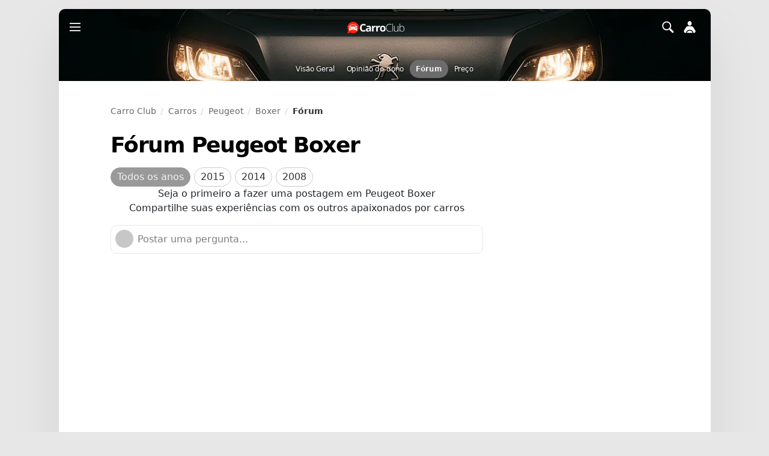

--- FILE ---
content_type: text/html; charset=utf-8
request_url: https://www.carroclub.com.br/carros/peugeot/boxer/forum/?p=54
body_size: 44242
content:


<!DOCTYPE html>
<html lang="pt-br">
<head>
<meta name="viewport" content="width=device-width, initial-scale=1.0, maximum-scale=5.0, user-scalable=yes">
<meta charset="utf-8" />
<title>F&#xF3;rum Peugeot Boxer</title>
    <link rel=preload as=font href="/css/font-opensans.woff2" crossorigin>
    <link rel=preload as=font href="/css/font-opensans-italic.woff2" crossorigin>
<link rel="stylesheet" href="/css/cc.css?v=-NSg1OQ4i_pAV83zIO1NpFYsUPUr50vcec1aToYwvyA" />
<link rel="stylesheet" href="/css/site.css?v=JCd9sUhY5yGkrumZx4zasJP5chPZr8kjwK8MuxBD5rY" />
<script>$ = function (id) { return document.getElementById(id); }</script>

<style>
    html, body, .h-100{ min-height: 100% !important;}

    .logo-md{width: 100px;height: 22px;}
    @media (min-width: 64rem) {.border-app{}}
    .header-img{  background-size:contain; flex-shrink: 0; width: 110px; min-height: 86px; margin: 0 8px 0 10px; }
    @media (min-width: 426px) {.header-img{ width: 150px; }}
    @media (min-width: 768px) {.header-img{ width: 200px; }}    
    .body-content{background: white;}
    .header-tab{ font-size: 12px; color: #fafafa !important; text-shadow: 0px 0px 4px black; line-height: normal; padding: 6px 10px 6px 10px; font-weight: 500; letter-spacing: -0.15px; line-height: 18px; white-space: nowrap;}

    .header-tab.active{ font-weight: bold; background: #6c6c6c; border-radius: 25px; text-shadow: 0 0 BLACK; margin-bottom: 5px; }
    .menu-tab { margin: 2px 2px; padding: 0 13px; height: 40px; font-size: 14px; display: flex; align-items: center; color: #060809; font-weight: 500; letter-spacing: -0.2px; gap: 10px; border-radius: 10px }
    #img-header{ margin: 10px 30px 0 30px; width: calc(100% - 60px);}
    @media (min-width: 500px) {#img-header{margin: 10px 60px; width: calc(100% - 120px);}}    
    @media (min-width: 600px) {#img-header{margin: 10px 120px; width: calc(100% - 240px);}}    
    @media (min-width: 768px) {#img-header{margin: 10px 200px; width: calc(100% - 500px);}}

    
        

    .menu-tab img { width: 20px; height: 20px }
    .menu-tab:hover { background: #00000008; color: black }
    .menu-tab:last-of-type {border-bottom: 0;}
    .hoverback:hover{ background: #f0f0f0 }
    
    .dflexfooter { display: flex; flex-direction: column;}
    .dflexfooter > div { width: 100% }
    @media (min-width: 55rem){ 
        .dflexfooter { flex-direction: row; } 
        .dflexfooter > div { width: 50% }
    }

</style>
<meta property="og:site_name" content="Carro Club" />
<meta property="og:title" content="F&#xF3;rum Peugeot Boxer" />
<script async src="https://www.googleoptimize.com/optimize.js?id=OPT-MV3GXPB"></script>




</head>
<body>

    

<main>



    


<style>
    .header-topo { color: #6b6b6b; font-size: 16px;  align-items: center;}
    .header-modelo {aspect-ratio: 2/1;}
    @media (min-width: 600px){  .header-modelo {aspect-ratio: 2.5/1;} }
    @media (min-width: 1000px){  .header-modelo {aspect-ratio: 3/1;} }
</style>

<div class="header-modelo" style=" background: url(/images/hero/peugeot-boxer.webp) #0F1115; background-size: cover; background-position-y: center; display: flex; flex-direction: column; justify-content: space-between;">

    
<style>
    .menu-white { height: 60px; position: relative; z-index: 30; }
    .menu-white #svgmenu {fill: black}
    .menu-white #svgbusca {filter: invert(1);}
    .menu-white #svgperfil {filter: invert(1);}
    
    .menu-black { height: 60px; position: relative; z-index: 30; }
    .menu-black #svgmenu {fill: white}
    .menu-black #svgbusca {}
    .menu-black #svgperfil {}
</style>

<div id="m-hide" onclick="mhide()" style="display:none; position: absolute; background: #00000066; width: 100%; top: 0; height: 100%; z-index: 100000;">
    &nbsp;
</div>

    <div class="menu-black" style="">
        <div class="" style="display: flex; align-items: center; height: 100%; margin: 0 10px;">

            <a onclick="minvert('m-menu'); return false" href="#" style="padding: 8px; z-index: 15; display: block;" aria-label="Menu">
                <svg version="1.1" id="svgmenu" xmlns="http://www.w3.org/2000/svg" xmlns:xlink="http://www.w3.org/1999/xlink" x="0px" y="0px"
                viewBox="0 0 15 15" style="enable-background:new 0 0 15 15; width: 18px; height: 18px" xml:space="preserve">
                    <rect y="1" class="st0" width="15" height="1.5" />
                    <rect y="6" class="st0" width="15" height="1.5" />
                    <rect y="11" class="st0" width="15" height="1.5" />
                </svg>
            </a>

            <div style="height: 40px; flex-grow: 1; display: flex; justify-content: center; align-items: center; margin-right: -25px">
                <a href="/" title="Carro Club - Opinião do dono, fórum, preços" aria-label="Página inicial do Carro Club">
                    <img src="/images/logo-vbranco.png" class="logo-md" style="margin-right: 8px; margin-left: 8px; " alt="Logo do Carro Club">
                </a>
            </div>

            <div aria-label="Buscar" class="btn btn-sm" style="    white-space: nowrap;">
                <img onclick="minvert('m-busca');" id="svgbusca" src="/images/svg/tab-explorar-white.svg" style="width: 32px; height: 32px; padding: 5px; cursor: pointer; " alt="Lupa / buscar">
                <img onclick="minvert('m-perfil');" id="svgperfil" src="/images/svg/perfil.svg" style="width: 32px; height: 32px; padding: 5px;" alt="Lupa / buscar">
            </div>
        </div>
    </div>


<div id="m-menu" class="cc-popup" style="display:none;">
    <div style="height: 100%; overflow: visible">
        <div style="background: #f9f9f9; color: black; height: calc(100% - 5px); width: 80%; max-width: 350px; pointer-events: auto; position: relative;
                box-shadow: 0 0 2px #0000004f; overflow-y: hidden; display: flex; flex-direction: column; margin: 5px 0 0 5px; border-radius: 8px 8px 0 0">

            <div style=" height: 48px; display: flex; justify-content: space-between; align-items: center; padding: 0 16px 0 8px; ">
                <div style="font-size: 37px; color: black">
                    <div onclick="mhide()" style="cursor: pointer; padding: 5px;">&#215;</div>
                </div>
                <a style="text-align: center; flex-grow: 1" href="/">
                    <img src="/images/logo.png" loading="lazy" class="logo-md" style="width: 100px; height: 22px; margin-right: 31px">
                </a>
            </div>
            <div style="height: 100%; overflow: auto;" id="header-menu">
                Carregando ...
            </div>
        </div>
    </div>
</div>

<div id="m-perfil" class="cc-popup" style="display:none;">
    <div style="height: 100%; display: flex; justify-content: flex-end;">
        <div style="background: white; color: black; height: calc(100% - 5px); width: 80%; max-width: 350px; pointer-events: auto; position: relative;
                box-shadow:  0 0 2px #0000004f; overflow-y: hidden; display: flex; flex-direction: column; margin: 5px 5px 0 0; border-radius: 8px 8px 0 0">
            <div style="height: 40px; display: flex; justify-content: space-between; align-items: center; padding: 0 16px 0 8px; ">
                <a style="text-align: center; flex-grow: 1" href="/">
                    <img src="/images/logo.png" loading="lazy" class="logo-md" style="width: 100px; height: 22px; margin-left: 31px">
                </a>
                <div style="font-size: 37px; color: black">
                    <div onclick="mhide()" style="cursor: pointer; padding: 5px;">&#215;</div>
                </div>
            </div>
            <div style="height: 100%; overflow: auto;" id="header-perfil">
                Carregando ...
            </div>            
        </div>
    </div>
</div>

<div id="m-busca" class="cc-popup" style="display:none;">
    <div style="max-width: 850px; margin: 0 auto; height: 100%; display: flex; justify-content: flex-end;">
        <div style="background: white; color: black; height: calc(100% - 5px); width: 90%; pointer-events: auto; position: relative;
                box-shadow:  0 0 2px #0000004f; overflow-y: hidden; display: flex; flex-direction: column; margin: 5px 5px 0 0; border-radius: 8px 8px 0 0">

            <div style="background: white; height: 48px; display: flex; justify-content: space-between; align-items: center; padding: 0 16px 0 8px; ">
                <input id="menu-busca" type="text" style="border: 0; border-radius: 21px; padding: 4px 10px; background: #d6d6d6ad; outline: none; width: 100%; margin: 0px 8px;"
                       placeholder="O que você está buscando?" onkeypress="searchchange();" onpaste="this.onkeypress();" oninput="this.onkeypress();" />
                <div style="font-size: 37px; color: black">
                    <div onclick="mhide()" style="cursor: pointer; padding: 5px;">&#215;</div>
                </div>
            </div>
            <div style="height: 100%; overflow: auto;" id="header-busca">
                
            </div>
        </div>
    </div>
</div>


<script>
    mhide = function () {
        document.getElementById("m-hide").style.display = "none"; 

        const elements = document.getElementsByClassName('cc-popup');
        for (let el of elements) {
            el.style.display = 'none';
        }
        document.body.style.overflow = "auto";
    }
    mshow = function (item, hidebody = true) {
        const elements = document.getElementsByClassName('cc-popup');
        for (let el of elements) {
            el.style.display = 'none';
        }
        document.getElementById("m-hide").style.display = "block"; 
        document.getElementById(item).style.display = "block";
        if (item == "m-menu") { getmenu("/_menu"); }
        if (item == "m-perfil") { getperfil("/_menu_perfil"); }
        if (item == "m-busca") { 
            document.getElementById("menu-busca").focus();
            document.querySelector("meta[name=viewport]").setAttribute("content", "width=device-width, initial-scale=1.0, maximum-scale=1.0, user-scalable=yes");        
        }

        if (hidebody){document.body.style.overflow = "hidden";}
    }
    minvert = function (item, hidebody = true) {
        if (document.getElementById("m-hide").style.display == "block") { mhide(item); } else { mshow(item, hidebody) };
    }

    getmenu = function(url) {
        fetch(url).then(function (T) { return T.text() }).then(T => document.getElementById("header-menu").innerHTML = T);
        document.getElementById("header-menu").scrollTo({ top: 0, behavior: 'smooth' });
    }
    getperfil = function (url) {
        fetch(url).then(function (T) { return T.text() }).then(T => document.getElementById("header-perfil").innerHTML = T);
        document.getElementById("header-perfil").scrollTo({ top: 0, behavior: 'smooth' });
    }
    let timerId;
    searchchange = function(){ clearTimeout(timerId); timerId = setTimeout(searchAPI, 500); }
    searchAPI = function () {
        document.getElementById("header-busca").innerHTML = "<div style='text-align: center'>Buscando resultados...</div>"
        fetch("/_menu_busca?s=" + encodeURI(document.getElementById("menu-busca").value)).then(function (T) { return T.text() }).then(T => document.getElementById("header-busca").innerHTML = T);
        document.getElementById("header-busca").scrollTo({ top: 0, behavior: 'smooth' });
    }


</script>

    <div style=" z-index: 30;">

        <div style="position: relative; overflow: auto">




            <div style="margin: 25px 15px 0 15px; display: flex; flex-wrap: nowrap; z-index: 10; position: relative; justify-content: center;">
                <a class="header-tab " title="Peugeot Boxer" href="/carros/peugeot/boxer/">Visão Geral</a>
                <a class="header-tab " title="Peugeot Boxer Opinião do dono" href="/carros/peugeot/boxer/opiniao-do-dono/">Opinião do dono</a>
                <a class="header-tab active" title="Fórum Peugeot Boxer" href="/carros/peugeot/boxer/forum/">Fórum</a>
                <a class="header-tab " title="Preço de Peugeot Boxer" href="/carros/peugeot/boxer/preco/">Preço</a>

            </div>
        </div>
    </div>

</div>


<div class="main-content">
    <div style="background: linear-gradient(180deg, white, transparent);">

        <script type="application/ld+json">
            { "@context": "https://schema.org", "@type": "BreadcrumbList", "itemListElement":
              [{"@type": "ListItem", "position": 1, "item": { "@id": "https://www.carroclub.com.br/", "name": "Carro Club" }},
               {"@type": "ListItem", "position": 2, "item": { "@id": "https://www.carroclub.com.br/carros/", "name": "Marcas" }},
               {"@type": "ListItem", "position": 3, "item": { "@id": "https://www.carroclub.com.br/carros/peugeot/", "name": "Peugeot" }},
               {"@type": "ListItem", "position": 4, "item": { "@id": "https://www.carroclub.com.br/carros/peugeot/boxer/", "name": "Boxer" }},
               {"@type": "ListItem", "position": 5, "item": { "@id": "https://www.carroclub.com.br/carros/peugeot/boxer/forum/", "name": "Fórum" }}
            ]}
        </script>


        <nav aria-label="breadcrumb">
            <ol class="breadcrumb">
                <li class="breadcrumb-item"><a href="/" class="text-decoration-none">Carro Club</a></li>
                <li class="breadcrumb-item"><a href="/carros/">Carros</a></li>
                <li class="breadcrumb-item"><a href="/carros/peugeot/">Peugeot</a></li>
                <li class="breadcrumb-item"><a href="/carros/peugeot/boxer/">Boxer</a></li>
                <li class="breadcrumb-item active" aria-current="page"><span>Fórum</span></li>
            </ol>
        </nav>
          


        <h1>
            Fórum Peugeot Boxer
        </h1>

        

        <div style="max-width: 620px; max-width: 620px; display: flex; flex-direction: column; gap: 16px;">
            <div class="hide-scroll" style="white-space: nowrap; overflow: auto;">
                <a href="/carros/peugeot/boxer/forum/" class="badge-ano active">Todos os anos</a>
 <a href="/carros/peugeot/boxer/2015/forum/" title="Fórum Peugeot Boxer 2015" class="badge-ano">2015</a>  <a href="/carros/peugeot/boxer/2014/forum/" title="Fórum Peugeot Boxer 2014" class="badge-ano">2014</a>  <a href="/carros/peugeot/boxer/2008/forum/" title="Fórum Peugeot Boxer 2008" class="badge-ano">2008</a>             </div>   

                <div class="text-center mb-3">
                    <div>
                        Seja o primeiro a fazer uma postagem em Peugeot Boxer
                    </div>
                    <div>
                        Compartilhe suas experiências com os outros apaixonados por carros
                    </div>
                </div>


            <div id="forum_novapergunta">
                


<form action="/carros/peugeot/boxer/forum/" id="novo-form" method="post">

        
<div style="border-radius: 10px; border: 1px solid #e8e8e8; background: white">
    <div style="display: flex">
        <div style="padding: 7px;" ><div style='width: 30px; height: 30px; border-radius: 30px; background-color: #c7c7c7; color: white ;flex-shrink: 0; display: flex; align-items: center; justify-content: center; font-size: 15px;'>&nbsp;</div></div>
        <div style="padding: 7px 7px 7px 0; width: 100%">
            <div id="novo-p0" >
                <a href="/usuario/login/" class="" style="display: block; color: #7c7c7c; text-decoration: none; padding: 4px 0"
                  onclick="">
                    Postar uma pergunta...
                </a>
            </div>
            
            <div id="novo-p1" style="display:none">

                <div class="mb-1" style="font-size: 0.8rem;" role="alert">
                    <div>
                        Resumo das regras do Fórum Carro Club:
                    </div>
                    <ul class="mb-0" style="padding-left: 20px;">
                        <li>
                            <b>O Carro Club é colaborativo, portanto responda também as perguntas dos colegas.</b>
                            São necessárias respostas para todas as dúvidas da comunidade (há muitas sem respostas ainda)
                        </li>
                        <li>Pesquise abaixo para garantir que sua pergunta não tenha sido respondida. Vamos evitar questões duplicadas</li>
                        <li>Resuma o problema e descreva o que já tentou</li>
                        <li>Não divulgar número de telefone, email ou grupo de WhatsApp</li>
                    </ul>
                </div>

                <textarea type="text" name="texto" id="texto" class="form-control form-control-sm coment" style="font-size: 0.85rem" placeholder="Mensagem" rows="2"></textarea>

                <div class="my-2">
                    <div>Escreva um título para sua questão</div>
                    <textarea type="text" name="titulo" id="titulo" class="form-control form-control-sm coment" style="font-size: 0.85rem" placeholder="Título" rows="1" maxlength="100"></textarea>
                    <div style="font-size: 0.8rem; color: #6d6d6d;">(max. 100 caracteres)</div>
                </div>
                <div class="alert alert-danger" id="p1-erro" style="display: none">
                    Favor preencher corretamente
                </div>
                <div style="text-align: right">

                    <button type="button" class="btn btn-sm" style="" onclick="document.getElementById('novo-p0').style.display = 'block'; document.getElementById('novo-p1').style.display = 'none';;return false;">Cancelar</button>
                    <button type="button" class="btn btn-sm btn-primary" style="border-radius: 4px" onclick="p1click();return false;">Próximo &#10095;</button>
                </div>
            </div>
            
            <div id="novo-p2" style="display: none;">
                <div class="ios" style="padding: 0;">
                    <div class="titulo">Identificação do carro</div>
                    <div class="item-group mb-0">                   
                        <div class="item">
                            <label class="mb-0" for="anomod" style="">Ano modelo</label>
                    
                            <select dir="rtl" class="form-control form-control-sm" name="anomod" id="anomod" onchange="anomodset()">
                                <option value="" selected="selected"></option>
                                    <option value="1999">1999</option>
                                    <option value="2000">2000</option>
                                    <option value="2001">2001</option>
                                    <option value="2002">2002</option>
                                    <option value="2003">2003</option>
                                    <option value="2004">2004</option>
                                    <option value="2005">2005</option>
                                    <option value="2006">2006</option>
                                    <option value="2007">2007</option>
                                    <option value="2008">2008</option>
                                    <option value="2009">2009</option>
                                    <option value="2010">2010</option>
                                    <option value="2011">2011</option>
                                    <option value="2012">2012</option>
                                    <option value="2013">2013</option>
                                    <option value="2014">2014</option>
                                    <option value="2015">2015</option>
                                    <option value="2016">2016</option>
                                    <option value="2017">2017</option>
                                    <option value="2018">2018</option>
                                    <option value="2019">2019</option>
                                    <option value="2020">2020</option>
                                    <option value="2021">2021</option>
                                    <option value="2022">2022</option>
                                    <option value="2023">2023</option>
                                    <option value="2024">2024</option>
                                    <option value="2025">2025</option>
                                    <option value="2026">2026</option>
                                    <option value="2027">2027</option>
                            </select>
                        </div>
                        <div class="item" style="height: 42px;">
                            <input type="hidden" name="anofab" id="anofab" value="">
                            <label>Ano fabricação</label>
                            <div style="display: inline-block;font-size: .875rem; color: #495057; ">
                                <input class="form-check-input" type="radio" name="anoradio" id="ac" value="1995" onchange="anoradioset()">
                                <label class="form-check-label" for="ac" id="aclabel">Ano corrente</label>
                                &nbsp;
                                <input class="form-check-input" type="radio" name="anoradio" id="as" value="1994" onchange="anoradioset()">
                                <label class="form-check-label" for="as" id="aslabel">Ano anterior</label>
                            </div>
                        </div>
                        <div class="item">                            
                            <label for="versaoid">Versão</label>
                            <select dir="rtl" class="form-control form-control-sm" name="versaoid" id="versaoid">                  
                                <option></option>
                            </select>
                        </div>
                        <div class="item">                            
                            <label for="categ">Categoria</label>
                            <select dir="rtl" class="form-control form-control-sm" name="categ" id="categ">
                                <option value=""></option>
                                <option value="Aquecimento e Arrefecimento">Aquecimento e Arrefecimento</option>
                                <option value="Ar Condicionado">Ar Condicionado</option>
                                <option value="Cambio e Embreagem">Cambio e Embreagem</option>
                                <option value="Combust&#xED;vel e Sistema de inje&#xE7;&#xE3;o">Combustível e Sistema de injeção</option>
                                <option value="Consumo">Consumo</option>
                                <option value="El&#xE9;trica">Elétrica</option>
                                <option value="Farol, Luzes e Ilumina&#xE7;&#xE3;o">Farol, Luzes e Iluminação</option>
                                <option value="Manuais e Esquemas">Manuais e Esquemas</option>
                                <option value="Pe&#xE7;as e Acess&#xF3;rios">Peças e Acessórios</option>
                                <option value="Pneus, Rodas, Freios e Suspens&#xE3;o">Pneus, Rodas, Freios e Suspensão</option>
                                <option value="Vazamentos e Infiltra&#xE7;&#xE3;o">Vazamentos e Infiltração</option>
                                <option value="Mec&#xE2;nica - Motor">Mecânica - Motor</option>
                                <option value="Mec&#xE2;nica - Geral">Mecânica - Geral</option>
                            </select>
                        </div>
                
                        <div class="item" style="height: 42px;">                            
                            <label for="local" class="form-check form-check-inline">
                                    <input class="form-check-input" type="checkbox" id="local" name="localcheck" checked="checked">
                                    <span class="form-check-label">Localização</span>
                            </label>
                            <input class="form-control form-control-sm" name="local" id="local" />
                        </div>
                    </div>
                </div>
        
                <div class="alert alert-danger mt-2" id="p2-erro" style="display: none">
                    Favor preencher corretamente
                </div>
                <div class="mt-2" style="text-align: right">            
                    <button type="button" class="btn btn-sm" style="" onclick="document.getElementById('novo-p1').style.display = 'block'; document.getElementById('novo-p2').style.display = 'none';;return false;">&#10094; Voltar</button>
                    <button type="button" id="p2-concluir" class="btn btn-sm btn-primary" style="border-radius: 4px" onclick="p2click();return false;">&check; Publicar</button>
                </div>
            </div>
        </div> 
    </div>
</div>














</form>

<script>
    
    window.addEventListener("load", function () {
        p0click = function () {
            document.getElementById('novo-p0').style.display = 'none';
            document.getElementById('novo-p1').style.display = 'block';
            //window.scrollTo(0, document.getElementById("novo-p1").offsetTop-120); 
        }
        p1click = function () {
            var texto = document.getElementById("texto").value;
            var titulo = document.getElementById("titulo").value;
            if ((texto == "") || (titulo == "")) {
                document.getElementById("p1-erro").style.display = "block";
            }
            else {
                document.getElementById("p1-erro").style.display = "none";
                document.getElementById("novo-p1").style.display = "none";
                document.getElementById("novo-p2").style.display = "block";
            }
        }
        p2click = function () {
            var erro = "";
            var anomod = document.getElementById("anomod").value;
            var anoradio = "";
            if (document.querySelector('input[name="anoradio"]:checked')) { anoradio = document.querySelector('input[name="anoradio"]:checked').value; }
            var versaoid = document.getElementById("versaoid").value;
            var categ = document.getElementById("categ").value;
            //if (anomod == "") { erro += "<div>Preencher ano modelo</div>"; }
            //if (anoradio == "") { erro += "<div>Preencher ano de fabricação</div>"; }
            //if (versaoid == "") { erro += "<div>Preencher Versão</div>"; }
            if (categ == "") { erro += "<div>Preencher categoria</div>"; }

            if (erro != "") {
                document.getElementById("p2-erro").innerHTML = erro;
                document.getElementById("p2-erro").style.display = "block";

            } else {
                document.getElementById("p2-erro").style.display = "none";
                document.getElementById("p2-erro").style.display = "none";
                document.getElementById("p2-concluir").innerHTML = "Enviando...";
                document.getElementById("p2-concluir").disabled = "disabled";

                document.getElementById('novo-form').submit()
            }
        }

        anomodset = function () {
            ano = document.getElementById("anomod").value;
            if (ano == "") {
                document.getElementById("aclabel").innerHTML = "Ano corrente";
                document.getElementById("ac").value = "";
                ano2 = parseInt(ano) - 1;
                document.getElementById("aslabel").innerHTML = "Ano n-1";
                document.getElementById("as").value = "";
                anoradioset();
                anoalterado();
            } else {
                document.getElementById("aclabel").innerHTML = ano;
                document.getElementById("ac").value = ano;
                ano2 = parseInt(ano) - 1;
                document.getElementById("aslabel").innerHTML = ano2 + "/" + (ano);
                document.getElementById("as").value = ano2;
                anoradioset();
                anoalterado();
            }
        }
        anoradioset = function () {
            var valchec = "";
            var elements = document.querySelectorAll('input[name="anoradio"]:checked');
            for (var i = 0; i < elements.length; i++) {
                valchec = elements[i].value;
            }
            document.getElementById("anofab").value = valchec;
        }
        anoalterado = function () {
            var versaoid = document.getElementById("versaoid");
            while (versaoid.options.length > 0) { versaoid.remove(0); }            
            ccPost("/ajax/versoes?fabricanteurl=peugeot&modelourl=boxer&ano=" + document.getElementById("anomod").value, "", function (data) {
                var vs = JSON.parse(data);
                var versaoid = document.getElementById("versaoid");
                while (versaoid.options.length > 0) { versaoid.remove(0); }

                option = document.createElement("option");
                option.value = option.text = "";
                versaoid.add(option);
                for (var v in vs) {
                    option = document.createElement("option");
                    option.value = vs[v]["id"];
                    option.text = vs[v]["nome"];
                    versaoid.add(option);
                }
            });
            return false;
        }
    });
</script>
            </div>

        </div>
    </div>

    <article style="max-width: 620px; display: flex; flex-direction: column; gap: 16px; margin: 32px 0;">

        <div id="ad-350px">
            <script async src="https://pagead2.googlesyndication.com/pagead/js/adsbygoogle.js?client=ca-pub-8957215644931787"
                    crossorigin="anonymous"></script>
            <!-- forum-display-fixo-350 -->
            <ins class="adsbygoogle"
                 style="display:inline-block;width:888px;height:350px"
                 data-ad-client="ca-pub-8957215644931787"
                 data-ad-slot="7605977605"></ins>
            <script>(adsbygoogle = window.adsbygoogle || []).push({});</script>
        </div>

        <script async src="https://pagead2.googlesyndication.com/pagead/js/adsbygoogle.js?client=ca-pub-8957215644931787"
                crossorigin="anonymous"></script>
        <ins class="adsbygoogle"
             style="display:block"
             data-ad-format="autorelaxed"
             data-ad-client="ca-pub-8957215644931787"
             data-ad-slot="9982543713"></ins>
        <script>
            (adsbygoogle = window.adsbygoogle || []).push({});
        </script>

    </article>



    <div class="modal" id="denunciar" tabindex="-1">
        <div class="modal-dialog modal-dialog-centered">
            <div class="modal-content">
                <form onsubmit="return submitdenuncia()">

                <div class="modal-header border-0">
                    <h5 class="modal-title">O que você acha?</h5>
                    <button type="button" class="btn-close" data-bs-dismiss="modal" aria-label="Close"></button>
                </div>
                <div class="modal-body pt-0">
                    <div class="form-check">
                        <input class="form-check-input" type="radio" name="motivo" value="Isso é útil" id="util">
                        <label class="form-check-label" for="util">
                            Isso é útil
                        </label>
                    </div>
                    <div class="form-check">
                        <input class="form-check-input" type="radio" name="motivo" value="Não gosto do conteúdo" id="naogosto">
                        <label class="form-check-label" for="naogosto">
                            Não gosto do conteúdo
                        </label>
                    </div>
                    <div class="form-check">
                        <input class="form-check-input" type="radio" name="motivo" value="Enganoso ou incorreto" id="enganoso">
                        <label class="form-check-label" for="enganoso">
                            Enganoso ou incorreto
                        </label>
                    </div>
                    <div class="form-check">
                        <input class="form-check-input" type="radio" name="motivo" value="Spam ou propaganda chata" id="spam">
                        <label class="form-check-label" for="spam">
                            Spam ou propaganda chata
                        </label>
                    </div>
                    <div class="pt-2" style="font-weight: 500">Comentários ou sugestões?</div>
                    <textarea id="den-desc" class="form-control form-control-sm" rows="2" placeholder="Opcional"></textarea>
                    <input type="hidden" id="den-id"  />
                </div>
                <div class="modal-footer border-0 p-2">
                    <button type="button" class="btn btn-sm" data-bs-dismiss="modal">Cancelar</button>
                    <button type="submit" class="btn btn-sm btn-primary" style="border-radius: 2px">Enviar</button>
                </div>
                </form>
            </div>
        </div>
    </div>



    <div class="modal" id="obrigado" tabindex="-1">
        <div class="modal-dialog modal-dialog-centered">
            <div class="modal-content">
                <div class="modal-body">                
                    <p class="mt-0" style="font-weight: 500;">Agradecemos seu feedback</p>
                    <p class="mb-0">Suas respostas ajudam a melhorar a experiência no Carro Club.</p>
                </div>
                <div class="modal-footer border-0 p-2">
                    <button type="button" class="btn btn-sm btn-primary" style="border-radius: 2px" data-bs-dismiss="modal">OK</button>
                </div>
            </div>
        </div>
    </div>




    


<div class="modal" id="compartilhar" tabindex="-1">
    <div class="modal-dialog modal-dialog-centered">
        <div class="modal-content">
            <div class="p-3" style="font-size: 1.1rem; font-weight: 700;display: flex;justify-content: space-between;">
                Compartilhar
                <button type="button" class="btn-close" data-bs-dismiss="modal" aria-label="Close"></button>
            </div>
            
            <a class="p-3 border-bottom border-top d-block" style="color: black" target="_blank" href="https://api.whatsapp.com/send?text=https%3A%2F%2Fwww.carroclub.com.br%2Fcarros%2Fpeugeot%2Fboxer%2Fforum%2F%3Fp%3D54">
                <img src="/images/share-whatsapp.png" class="me-1" style="width: 22px; height: 22px" alt="logo-whatsapp" />
                Whatsapp
            </a>
            <a class="p-3 border-bottom d-block" style="color: black"  target="_blank" href="https://www.facebook.com/sharer/sharer.php?u=https%3A%2F%2Fwww.carroclub.com.br%2Fcarros%2Fpeugeot%2Fboxer%2Fforum%2F%3Fp%3D54">
                <img src="/images/share-face.png" class="me-1" style="width: 22px; height: 22px" alt="logo-face" />
                Facebook
            </a>
            <a class="p-3 d-block"  style="color: black" target="_blank" href="https://twitter.com/intent/tweet?url=https%3A%2F%2Fwww.carroclub.com.br%2Fcarros%2Fpeugeot%2Fboxer%2Fforum%2F%3Fp%3D54">
                <img src="/images/share-twitter.png" class="me-1" style="width: 22px; height: 22px" alt="logo-twitter" />
                Twitter
            </a>

        </div>
    </div>
</div>

<script>    
    compartilhar = function (postid) {            
        modalDenuncia = new bootstrap.Modal(document.getElementById('compartilhar'), {});
        modalDenuncia.show();
    }
</script>

</div>











        <footer style="color: #b7b7b7 ; font-family: Open Sans; background: #191c24; ">

            <div style="">
                <div style="padding: 30px 16px;">
                    <div style="display:flex; flex-direction: row; gap: 1rem; align-items: center">

                        <img src="/images/logo-vbranco.png" loading="lazy" style="width: 139px;height: 30px; margin-right: 1rem" alt="Logo do Carro Club">

                        Siga-nos:
                        <a aria-label="Carro Club no Instagram" href="https://www.instagram.com/carroclubbr/">
                            <img src="/images/svg/footer-insta.svg" loading="lazy" style="width: 22px; height: 22px" alt="logo instagram">
                        </a>

                    </div>

                    <div class="dflexfooter" style="margin-top: 2.5rem; gap: 3rem;">
                        <div style="">
                            <div style="font-size: 1.3rem;font-weight: bold;letter-spacing: -0.6px;">O Clube dos Apaixonados por Carros</div>

                            <div style="margin: 1rem 0;">
                                Nossa missão é reunir e organizar toda a informações sobre os carros em um único portal. Formar uma comunidade unida para cada 
                                modelo de carro do Brasil, oferecendo estrutura para troca de informações, auxiliando a compra do seu carro novo, 
                                identificação e resolução de problemas em seus carros.
                            </div>
                            <div style="font-size: 0.8rem;">
                                Sua <a href="/artigos/politica-de-privacidade" style="color: white; text-decoration: underline;">privacidade</a> é importante para nós
                            </div>
                        </div>
                        <div>
                            <div style="display: flex;margin-bottom: 16px;gap:1rem">
                                <div style="display:flex; flex-direction:column; gap:1rem; width: calc(50% - 0.5rem)">
                                    <a class="footerlink" href="/artigos/sobre-nos/" style="color: gray">Sobre nós</a>
                                    <a class="footerlink" href="/artigos/termos-de-uso/" style="color: white">Termos de uso</a>
                                    <a class="footerlink" href="/artigos/configuracoes-de-privacidade/" style="color: white">Configurações de privacidade</a>
                                    <a class="footerlink" href="/artigos/notificacoes-email/" style="color: gray">Notificações por e-mail</a>
                                </div>
                                <div style="display:flex; flex-direction:column; gap:1rem; width: calc(50% - 0.5rem)">
                                    <a class="footerlink" href="/perfil/config/faleconosco/" style="color: white;">Fale conosco</a>
                                    <a class="footerlink" href="/artigos/politica-de-anuncios/" style="color: white">Política de anúncios</a>
                                    <a class="footerlink" href="/artigos/politica-de-privacidade/" style="color: white">Política de privacidade</a>
                                    <a class="footerlink" href="/artigos/politica-de-cookies/" style="color: gray;">Politica de Cookies</a>
                                </div>
                            </div>
                            <div style="font-size: 0.8rem; line-height: 2;">
                                © 2026 Carro Club. Todos os direitos reservados.
                                Nossos serviços, conteúdo e produtos do site são apenas para fins informativos.
                            </div>
                        </div>
                    </div>
                </div>
            </div>
        </footer>
        <div style="height: 1px; overflow: hidden">&nbsp;</div>



</main>


    <script>
        includeAsync = function(file) {
            var script = document.createElement('script');
            script.src = file;
            script.type = 'text/javascript';
            script.async = true;
            document.getElementsByTagName('head').item(0).appendChild(script);
        }
        window.addEventListener("load", function () { includeAsync("/lib/bootstrap/dist/js/popper.min.js"); }); 
    </script>
    <script src="/js/cc.js??unique=30102021_2"></script>

    <script>
        window.addEventListener("load", function () {
            includeAsync("/lib/bootstrap/dist/js/bootstrap.min.js");
            includeAsync("https://www.googletagmanager.com/gtag/js?id=UA-3526293-4");
            window.dataLayer = window.dataLayer || [];
            function gtag() { dataLayer.push(arguments); }
            gtag('js', new Date());
            gtag('config', 'UA-3526293-4');

            logPage();
        });

    </script>
    




    <script>
        alteraResp = function () {
            var alturaScroll = this.scrollHeight;
            var alturaCaixa = this.clientHeight;
            if (alturaScroll > (alturaCaixa + 10)) {
                if (alturaScroll > 500) return;
                this.style.height = alturaScroll + "px";
            }
            if (!this.value) {
                // vazio
                this.style.height = "29px";
                if (document.getElementById("botaopublicar-" + this.id)) { document.getElementById("botaopublicar-" + this.id).disabled = true; }
            } else {
                //não vazio
                if (document.getElementById("botaopublicar-" + this.id)) { document.getElementById("botaopublicar-" + this.id).removeAttribute("disabled"); }
            }
        }

        comentauto = function () {
            var elements = document.querySelectorAll("textarea.coment");
            for (var i = 0; i < elements.length; i++) {
                elements[i].addEventListener("keyup", alteraResp);
                elements[i].addEventListener("change", alteraResp);
                elements[i].addEventListener("onpaste", alteraResp);
            }
        }
        comentauto();

        var modalDenuncia;
        denunciar = function (id) {
            cc("den-id").value = id;
            cc("den-desc").value = "";
            modalDenuncia = new bootstrap.Modal(document.getElementById('denunciar'), {});
            modalDenuncia.show();

           //ccModalShow("denunciar")
            return false;
        }
        submitdenuncia = function () {
            var formData = new FormData();
            formData.append("PerguntaId", cc("den-id").value);
            formData.append("Descricao", cc("den-desc").value);            
            var motivo = document.querySelector('input[name="motivo"]:checked');
            motivo = motivo ? motivo.value : "";
            formData.append("Motivo", motivo);
            ccPost("/ajax/denuncia/", formData, function (data) { });
            modalDenuncia.hide();
            var modalObrigado = new bootstrap.Modal(document.getElementById('obrigado'), {});
            modalObrigado.show();

            return false;
        }

    </script>

    <script src="/js/cc-curtir.js"></script>


    <script>
        window.addEventListener("load", function () { includeAsync("https://pagead2.googlesyndication.com/pagead/js/adsbygoogle.js?client=ca-pub-8957215644931787"); });
    </script>   



    <div id="ccc-hide" onclick="ccchide()" style="display: none; position: fixed; background: rgba(0, 0, 0, 0.01); width: 100%; top: 0px; height: 100%; z-index: 100000;">
        &nbsp;
    </div>

</body>
</html>


--- FILE ---
content_type: text/html; charset=utf-8
request_url: https://www.google.com/recaptcha/api2/aframe
body_size: 268
content:
<!DOCTYPE HTML><html><head><meta http-equiv="content-type" content="text/html; charset=UTF-8"></head><body><script nonce="4UFwFsMMVi139wOL38VWbg">/** Anti-fraud and anti-abuse applications only. See google.com/recaptcha */ try{var clients={'sodar':'https://pagead2.googlesyndication.com/pagead/sodar?'};window.addEventListener("message",function(a){try{if(a.source===window.parent){var b=JSON.parse(a.data);var c=clients[b['id']];if(c){var d=document.createElement('img');d.src=c+b['params']+'&rc='+(localStorage.getItem("rc::a")?sessionStorage.getItem("rc::b"):"");window.document.body.appendChild(d);sessionStorage.setItem("rc::e",parseInt(sessionStorage.getItem("rc::e")||0)+1);localStorage.setItem("rc::h",'1769077245618');}}}catch(b){}});window.parent.postMessage("_grecaptcha_ready", "*");}catch(b){}</script></body></html>

--- FILE ---
content_type: image/svg+xml
request_url: https://www.carroclub.com.br/images/svg/select.svg
body_size: 313
content:
<?xml version="1.0" encoding="utf-8"?>
<!-- Generator: Adobe Illustrator 23.0.1, SVG Export Plug-In . SVG Version: 6.00 Build 0)  -->
<svg version="1.1" id="Layer_1" xmlns="http://www.w3.org/2000/svg" xmlns:xlink="http://www.w3.org/1999/xlink" x="0px" y="0px"
	 viewBox="0 0 4.9 10" style="enable-background:new 0 0 4.9 10;" xml:space="preserve">
<style type="text/css">
	.st0{fill:none;}
	.st1{fill:#444444;}
</style>
<title>arrows</title>
<rect class="st0" width="4.9" height="10"/>
<polygon class="st1" points="1.4,4.7 2.5,3.2 3.5,4.7 "/>
<polygon class="st1" points="3.5,5.3 2.5,6.8 1.4,5.3 "/>
</svg>


--- FILE ---
content_type: image/svg+xml
request_url: https://www.carroclub.com.br/images/svg/footer-insta.svg
body_size: 1766
content:
<?xml version="1.0" encoding="utf-8"?>
<!-- Generator: Adobe Illustrator 24.2.1, SVG Export Plug-In . SVG Version: 6.00 Build 0)  -->
<svg version="1.1" id="Camada_1" xmlns="http://www.w3.org/2000/svg" xmlns:xlink="http://www.w3.org/1999/xlink" x="0px" y="0px"
	 viewBox="0 0 30 30" style="enable-background:new 0 0 30 30;" xml:space="preserve">
<style type="text/css">
	.st0{fill:none;}
	.st1{fill:#FFFFFF;}
</style>
<path class="st0" d="M-2.2,32.4c0-11.7,0-23.4,0-35.1c11.4,0,22.8,0,34.3,0c0,11.7,0,23.4,0,35.1C20.6,32.4,9.2,32.4-2.2,32.4z
	 M15,0.3c-2.1,0-4.2,0-6.3,0C3.9,0.3,0.2,4,0.2,8.9c0,4.2,0,8.3,0,12.5c0,4.8,3.7,8.5,8.6,8.5c4.2,0,8.4,0,12.5,0
	c4.8,0,8.5-3.7,8.6-8.5c0-4.2,0-8.4,0-12.6c0-4.7-3.8-8.4-8.5-8.5C19.2,0.3,17.1,0.3,15,0.3z"/>
<path class="st1" d="M15,0.3c2.1,0,4.2,0,6.3,0c4.7,0,8.5,3.7,8.5,8.5c0,4.2,0,8.4,0,12.6c0,4.8-3.8,8.5-8.6,8.5
	c-4.2,0-8.4,0-12.5,0c-4.8,0-8.6-3.7-8.6-8.5c0-4.2,0-8.3,0-12.5c0-4.8,3.7-8.6,8.5-8.6C10.8,0.3,12.9,0.3,15,0.3z M27.3,15.1
	c0-2.1,0-4.2,0-6.3c0-3.4-2.5-6-6-6c-4.2,0-8.4,0-12.6,0c-3.5,0-6,2.6-6,6.1c0,4.1,0,8.3,0,12.4c0,3.5,2.5,6.1,6,6.1
	c4.2,0,8.3,0,12.5,0c3.5,0,6-2.6,6-6.1C27.3,19.2,27.3,17.2,27.3,15.1z"/>
<path class="st0" d="M27.3,15.1c0,2.1,0,4.1,0,6.2c0,3.5-2.5,6-6,6.1c-4.2,0-8.3,0-12.5,0c-3.5,0-6-2.6-6-6.1c0-4.1,0-8.3,0-12.4
	c0-3.5,2.5-6,6-6.1c4.2,0,8.4,0,12.6,0c3.4,0,5.9,2.6,6,6C27.3,10.9,27.3,13,27.3,15.1z M15,7.5c-4.2,0-7.6,3.3-7.6,7.5
	c0,4.2,3.3,7.6,7.5,7.6c4.2,0,7.7-3.4,7.7-7.5C22.6,10.9,19.2,7.5,15,7.5z M24.7,7.1c0-1-0.8-1.8-1.7-1.8c-1,0-1.9,0.8-1.9,1.8
	c0,1,0.8,1.8,1.8,1.8C23.9,8.9,24.7,8.1,24.7,7.1z"/>
<path class="st1" d="M15,7.5c4.2,0,7.6,3.4,7.6,7.6c0,4.2-3.4,7.6-7.7,7.5c-4.2,0-7.5-3.4-7.5-7.6C7.4,10.8,10.8,7.5,15,7.5z
	 M20,15.1c0-2.8-2.3-5-5-5c-2.8,0-5,2.3-5,5c0,2.8,2.3,5.1,5.1,5.1C17.8,20.1,20,17.8,20,15.1z"/>
<path class="st1" d="M24.7,7.1c0,1-0.8,1.8-1.8,1.8c-1,0-1.9-0.8-1.8-1.8c0-1,0.9-1.8,1.9-1.8C24,5.3,24.7,6.1,24.7,7.1z"/>
<path class="st0" d="M20,15.1c0,2.8-2.2,5-5,5.1c-2.8,0-5.1-2.2-5.1-5.1c0-2.8,2.3-5,5-5C17.8,10,20,12.3,20,15.1z"/>
</svg>


--- FILE ---
content_type: application/javascript
request_url: https://www.carroclub.com.br/js/cc-curtir.js
body_size: 1285
content:
curtirForum = function (postid) {
    var fd = new FormData();
    fd.append("forumid", postid);
    ccPost("/ajax/curtirforum/", fd, function (data) {
        var dataobj = JSON.parse(data);        
        if (cc("curtidas-forum-" + postid)) {
            if (dataobj.total == 0) { cc("curtidas-forum-" + postid).innerHTML = ""; }
            else { cc("curtidas-forum-" + postid).innerHTML = dataobj.total + " curtida" + (dataobj.total > 1 ? "s" : ""); }
        }
        if (cc("curtirbtn-forum-" + postid)) {
            if (dataobj.stat == 0) {
                cc("curtirbtn-forum-" + postid).classList.remove("active");
            } else {
                cc("curtirbtn-forum-" + postid).classList.add("active");
            }
        }
    });
    return false;
}

curtirOpiniao = function (postid) {
    var fd = new FormData();
    fd.append("opiniaoid", postid);
    ccPost("/ajax/curtiropiniao/", fd, function (data) {
        var dataobj = JSON.parse(data);
        if (cc("curtidas-opiniao-" + postid)) {
            if (dataobj.total == 0) { cc("curtidas-opiniao-" + postid).innerHTML = ""; }
            else { cc("curtidas-opiniao-" + postid).innerHTML = dataobj.total + " curtida" + (dataobj.total > 1 ? "s" : ""); }
        }
        if (cc("curtirbtn-opiniao-" + postid)) {
            if (dataobj.stat == 0) {
                cc("curtirbtn-opiniao-" + postid).classList.remove("active");
            } else {
                cc("curtirbtn-opiniao-" + postid).classList.add("active");
            }
        }
    });
    return false;
}


--- FILE ---
content_type: image/svg+xml
request_url: https://www.carroclub.com.br/images/svg/tab-explorar-white.svg
body_size: 514
content:
<?xml version="1.0" encoding="utf-8"?>
<!-- Generator: Adobe Illustrator 23.0.1, SVG Export Plug-In . SVG Version: 6.00 Build 0)  -->
<svg version="1.1" id="Camada_1" xmlns="http://www.w3.org/2000/svg" xmlns:xlink="http://www.w3.org/1999/xlink" x="0px" y="0px"
	 viewBox="0 0 30 30" style="enable-background:new 0 0 30 30;" xml:space="preserve">
<style type="text/css">
	.st0{fill:#ffffff;}
</style>
<g>
	<path class="st0" d="M17.5,20.8C12.7,24,7,22.6,4,18.9c-3.2-4-3.1-9.7,0.3-13.4c3.4-3.7,9-4.4,13.3-1.5c3.7,2.5,6.3,8.4,2.8,14.2
		c0.5,0.5,1.1,0.9,1.6,1.4c1.7,1.6,3.3,3.3,4.9,4.9c1,1,1.1,2.3,0.2,3.2c-0.9,0.9-2.2,0.8-3.2-0.2c-1.8-1.8-3.6-3.6-5.4-5.5
		C18.1,21.6,17.9,21.2,17.5,20.8z M4.2,12.3c0,4.3,3.3,7.6,7.6,7.7c4.2,0,7.7-3.4,7.7-7.6c0-4.2-3.4-7.7-7.6-7.7
		C7.6,4.7,4.2,8.1,4.2,12.3z"/>
</g>
</svg>
